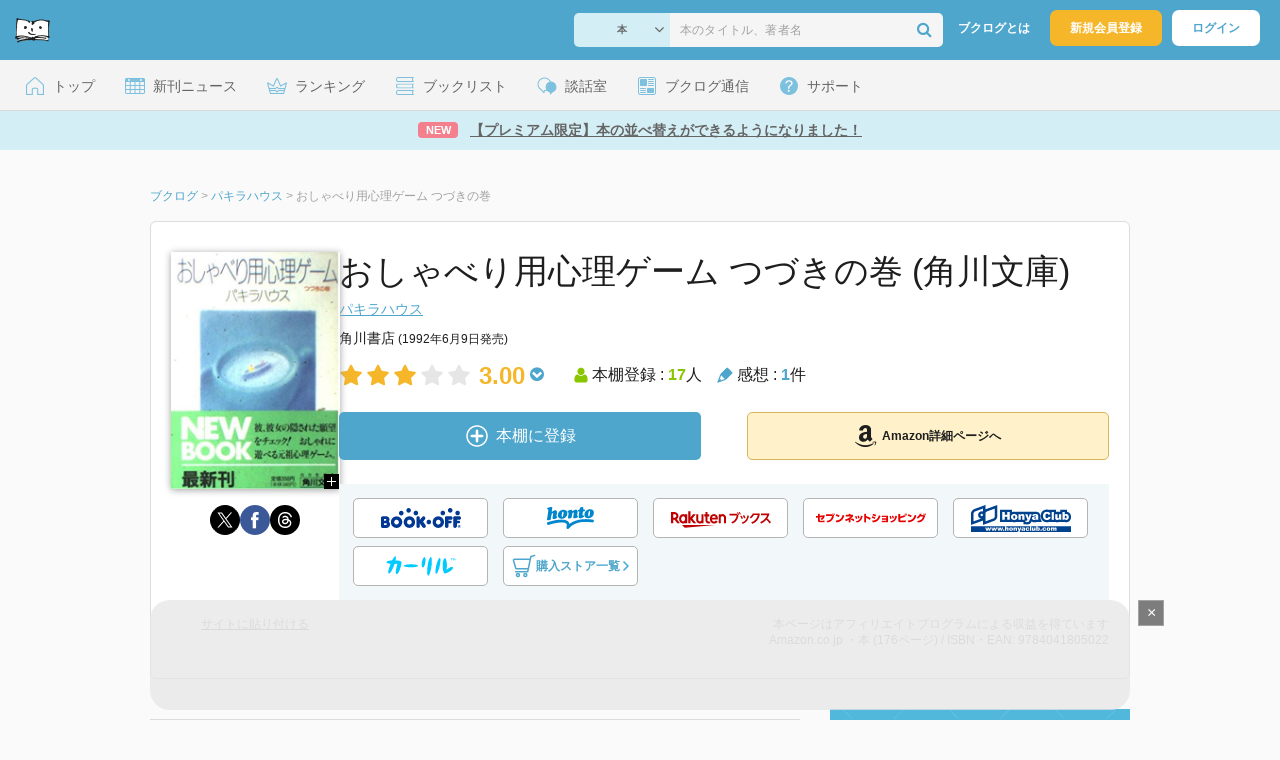

--- FILE ---
content_type: text/html; charset=utf-8
request_url: https://www.google.com/recaptcha/api2/aframe
body_size: 267
content:
<!DOCTYPE HTML><html><head><meta http-equiv="content-type" content="text/html; charset=UTF-8"></head><body><script nonce="2bAy-8hSY51KpVTRrRsDSQ">/** Anti-fraud and anti-abuse applications only. See google.com/recaptcha */ try{var clients={'sodar':'https://pagead2.googlesyndication.com/pagead/sodar?'};window.addEventListener("message",function(a){try{if(a.source===window.parent){var b=JSON.parse(a.data);var c=clients[b['id']];if(c){var d=document.createElement('img');d.src=c+b['params']+'&rc='+(localStorage.getItem("rc::a")?sessionStorage.getItem("rc::b"):"");window.document.body.appendChild(d);sessionStorage.setItem("rc::e",parseInt(sessionStorage.getItem("rc::e")||0)+1);localStorage.setItem("rc::h",'1768676019830');}}}catch(b){}});window.parent.postMessage("_grecaptcha_ready", "*");}catch(b){}</script></body></html>

--- FILE ---
content_type: image/svg+xml
request_url: https://booklog.jp/img/btn/btn_RakutenBooks.svg
body_size: 3956
content:
<svg width="100" height="20" viewBox="0 0 100 20" fill="none" xmlns="http://www.w3.org/2000/svg">
<path d="M65.8851 5.87207L67.4443 7.65458C67.0415 9.87972 66.0246 13.5205 61.3909 15.63L60.2863 14.2223C64.8443 12.3362 65.4624 8.79507 65.7016 7.50305H58.4041V5.86808H65.8891L65.8851 5.87207ZM66.6906 4.22514C67.2927 4.91502 67.6835 5.58097 68.1461 6.48618L67.2927 7.07636C66.8541 6.13526 66.5032 5.54508 65.897 4.77943L66.6866 4.22514H66.6906ZM68.4851 3.86226C69.0633 4.58005 69.4022 5.18219 69.8808 6.15918L69.0154 6.72544C68.5768 5.72054 68.2976 5.24201 67.6716 4.38864L68.489 3.86226H68.4851Z" fill="#BF0000"/>
<path d="M70.4949 7.61868C70.9096 8.23279 71.4001 9.02635 71.9903 10.2825L70.7102 10.9724C70.2955 10.0552 69.9047 9.32543 69.2547 8.33249L70.4989 7.6147L70.4949 7.61868ZM77.8961 7.70642C77.4176 11.3113 75.9381 14.3659 71.7032 15.7576L70.5866 14.5653C74.5823 13.3849 75.9501 10.8966 76.3768 7.4193L77.8961 7.70642ZM73.0949 7.04047C73.6611 7.9058 74.0759 8.72328 74.5025 9.76807L73.2065 10.4221C72.7679 9.34138 72.4528 8.71531 71.8268 7.7104L73.0949 7.04445V7.04047Z" fill="#BF0000"/>
<path d="M80.209 14.3898C83.2994 13.3331 86.027 11.0242 86.7807 7.02851H82.9246C82.474 7.77023 81.6924 8.99047 79.9099 10.458L78.6298 9.35335C79.5988 8.57575 80.8789 7.39538 81.8718 5.43343H88.8703C88.1286 12.053 84.4359 14.5892 81.3694 15.7975L80.2129 14.3898H80.209Z" fill="#BF0000"/>
<path d="M89.1415 14.1386C91.6657 13.0061 94.5688 11.1359 96.1399 7.192H90.0228V5.55704H98.5166C98.1537 6.94078 97.5755 8.57175 96.3194 10.43C98.2654 12.0371 99.5853 13.7478 100 14.2742L98.6442 15.4027C98.0899 14.673 97.0372 13.2812 95.2905 11.7619C94.3853 12.7549 92.866 14.338 90.1264 15.5303L89.1455 14.1346L89.1415 14.1386Z" fill="#BF0000"/>
<path d="M44.3714 17.0457H11.0261L13.6819 19.7015L44.3714 17.0457Z" fill="#BF0000"/>
<path d="M14.1125 6.30274V6.7055C13.4944 6.31072 12.9361 6.08342 12.1785 6.08342C9.84167 6.08342 8.06714 8.21286 8.06714 10.8288C8.06714 13.4447 9.84167 15.5742 12.1785 15.5742C12.9401 15.5742 13.4944 15.3469 14.1125 14.9521V15.3549H16.1662V6.30673H14.1125V6.30274ZM12.1785 13.3929C11.026 13.3929 10.1846 12.2604 10.1846 10.8248C10.1846 9.38924 11.03 8.25673 12.1785 8.25673C13.3269 8.25673 14.1444 9.39323 14.1444 10.8248C14.1444 12.2564 13.3309 13.3929 12.1785 13.3929Z" fill="#BF0000"/>
<path d="M30.5659 6.30276V11.6184C30.5659 12.6153 29.88 13.4567 28.883 13.4567C27.8861 13.4567 27.2002 12.6153 27.2002 11.6184V6.30276H25.1465V11.6184C25.1465 13.7997 26.638 15.5742 28.8192 15.5742C29.8281 15.5742 30.5659 15.0159 30.5659 15.0159V15.3509H32.6195V6.30276H30.5659Z" fill="#BF0000"/>
<path d="M49.7029 15.3509V10.0353C49.7029 9.03832 50.3888 8.19692 51.3857 8.19692C52.3826 8.19692 53.0685 9.03832 53.0685 10.0353V15.3509H55.1222V10.0353C55.1222 7.85397 53.6308 6.07944 51.4495 6.07944C50.4406 6.07944 49.7029 6.63772 49.7029 6.63772V6.30275H47.6492V15.3509H49.7029Z" fill="#BF0000"/>
<path d="M2.14938 15.3509V11.8457H3.6687L6.30059 15.3509H8.98832L5.8101 11.1199C6.79906 10.4101 7.44906 9.25366 7.44906 7.9417C7.44906 5.79232 5.69845 4.0457 3.54907 4.0457H0V15.3509H2.14938ZM2.14938 6.19508H3.54907C4.5141 6.19508 5.30366 6.98066 5.30366 7.94569C5.30366 8.91072 4.5141 9.70028 3.54907 9.70028H2.14938V6.19508Z" fill="#BF0000"/>
<path d="M38.1545 13.2095C37.9711 13.3331 37.7358 13.4328 37.4686 13.4328C37.1336 13.4328 36.4996 13.1776 36.4996 12.3242V8.45214H38.2542V6.30276H36.4996V4.0497H34.4459V6.30276H33.3613V8.45214H34.4459V12.3561C34.4459 14.3779 35.9692 15.5822 37.5005 15.5822C38.0708 15.5822 38.8643 15.3948 39.5103 15.0119L38.1585 13.2095H38.1545Z" fill="#BF0000"/>
<path d="M21.2744 10.5417L24.7956 6.30275H21.9165L19.4521 9.45305V3.3H17.3386V15.3509H19.4521V11.6343L22.4827 15.3509H25.3618L21.2744 10.5417Z" fill="#BF0000"/>
<path d="M42.8999 6.07146C40.5232 6.07146 38.8165 8.16103 38.8165 10.8248C38.8165 13.6282 40.9579 15.5782 43.1033 15.5782C44.1879 15.5782 45.5756 15.2073 46.7401 13.5524L44.9257 12.5037C43.522 14.5733 41.1852 13.5205 40.914 11.4549H46.8278C47.3342 8.20489 45.2327 6.06747 42.8959 6.06747L42.8999 6.07146ZM44.6904 9.65642H40.9898C41.4204 7.53894 44.2876 7.41532 44.6904 9.65642Z" fill="#BF0000"/>
</svg>
